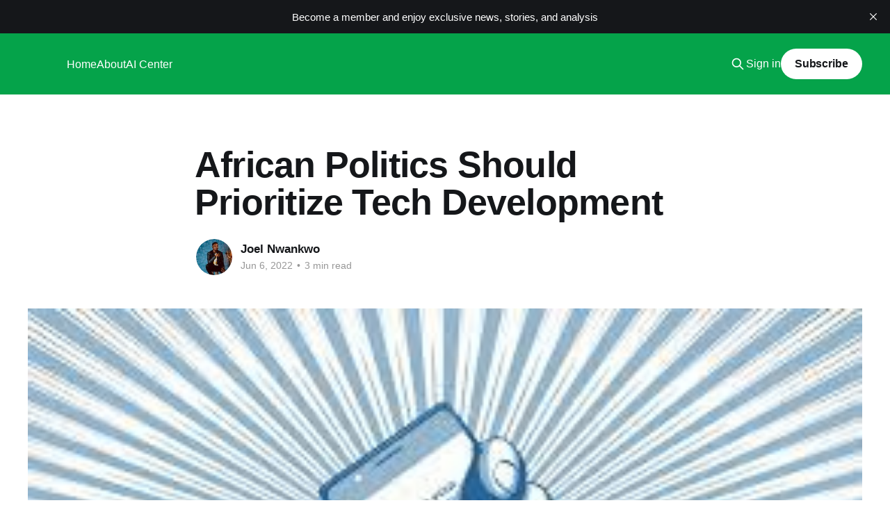

--- FILE ---
content_type: text/html; charset=utf-8
request_url: https://theouut.com/african-politics-should-prioritize-tech-development/
body_size: 8461
content:
<!DOCTYPE html>
<html lang="en">
<head>

    <title>African Politics Should Prioritize Tech Development</title>
    <meta charset="utf-8" />
    <meta http-equiv="X-UA-Compatible" content="IE=edge" />
    <meta name="HandheldFriendly" content="True" />
    <meta name="viewport" content="width=device-width, initial-scale=1.0" />
    
    <link rel="preload" as="style" href="/assets/built/screen.css?v=815f0acd75" />
    <link rel="preload" as="script" href="/assets/built/casper.js?v=815f0acd75" />

    <link rel="stylesheet" type="text/css" href="/assets/built/screen.css?v=815f0acd75" />

    <link rel="icon" href="https://theouut.com/content/images/size/w256h256/2023/06/Google_News_Logo-removebg-preview.png" type="image/png">
    <link rel="canonical" href="https://theouut.com/african-politics-should-prioritize-tech-development/">
    <meta name="referrer" content="no-referrer-when-downgrade">
    
    <meta property="og:type" content="article">
    <meta property="og:title" content="African Politics Should Prioritize Tech Development">
    <meta property="og:description" content="African politics has always been characterized with pseudo promises. Adopting democracy accords the citizens of a state necessary relevance and power to hold elected officials accountable for failed promises. In navigating the affairs that strengthens Africa’s grip on the global tech pie, politics must offer more. This goes beyond">
    <meta property="og:url" content="https://theouut.com/african-politics-should-prioritize-tech-development/">
    <meta property="og:image" content="https://theouut.com/content/images/wordpress/2022/06/download.jpg">
    <meta property="article:published_time" content="2022-06-06T11:03:27.000Z">
    <meta property="article:modified_time" content="2022-06-06T11:03:27.000Z">
    
    <meta property="article:publisher" content="https://www.facebook.com/byOuut">
    <meta name="twitter:card" content="summary_large_image">
    <meta name="twitter:title" content="African Politics Should Prioritize Tech Development">
    <meta name="twitter:description" content="African politics has always been characterized with pseudo promises. Adopting democracy accords the citizens of a state necessary relevance and power to hold elected officials accountable for failed promises. In navigating the affairs that strengthens Africa’s grip on the global tech pie, politics must offer more. This goes beyond">
    <meta name="twitter:url" content="https://theouut.com/african-politics-should-prioritize-tech-development/">
    <meta name="twitter:image" content="https://theouut.com/content/images/wordpress/2022/06/download.jpg">
    <meta name="twitter:label1" content="Written by">
    <meta name="twitter:data1" content="Joel Nwankwo">
    <meta name="twitter:label2" content="Filed under">
    <meta name="twitter:data2" content="">
    <meta name="twitter:site" content="@byOuut">
    <meta property="og:image:width" content="275">
    <meta property="og:image:height" content="183">
    
    <script type="application/ld+json">
{
    "@context": "https://schema.org",
    "@type": "Article",
    "publisher": {
        "@type": "Organization",
        "name": "",
        "url": "https://theouut.com/",
        "logo": {
            "@type": "ImageObject",
            "url": "https://theouut.com/content/images/size/w256h256/2023/06/Google_News_Logo-removebg-preview.png",
            "width": 60,
            "height": 60
        }
    },
    "author": {
        "@type": "Person",
        "name": "Joel Nwankwo",
        "image": {
            "@type": "ImageObject",
            "url": "https://theouut.com/content/images/2023/06/Joel-Nnamdi-Nwankwo-2.jpg",
            "width": 852,
            "height": 852
        },
        "url": "https://theouut.com/author/joel-nwankwo/",
        "sameAs": []
    },
    "headline": "African Politics Should Prioritize Tech Development",
    "url": "https://theouut.com/african-politics-should-prioritize-tech-development/",
    "datePublished": "2022-06-06T11:03:27.000Z",
    "dateModified": "2022-06-06T11:03:27.000Z",
    "image": {
        "@type": "ImageObject",
        "url": "https://theouut.com/content/images/wordpress/2022/06/download.jpg",
        "width": 275,
        "height": 183
    },
    "description": "African politics has always been characterized with pseudo promises. Adopting democracy accords the citizens of a state necessary relevance and power to hold elected officials accountable for failed promises. In navigating the affairs that strengthens Africa’s grip on the global tech pie, politics must offer more. This goes beyond exploration of national resources, salaries and provision of basic amenities.\n\nConcerned tech savvy Africans would expect that tech policies that bolsters the chances ",
    "mainEntityOfPage": "https://theouut.com/african-politics-should-prioritize-tech-development/"
}
    </script>

    <meta name="generator" content="Ghost 5.89">
    <link rel="alternate" type="application/rss+xml" title="" href="https://theouut.com/rss/">
    <script defer src="https://cdn.jsdelivr.net/ghost/portal@~2.37/umd/portal.min.js" data-i18n="false" data-ghost="https://theouut.com/" data-key="6baba861a6b47b2a6eaf90d85e" data-api="https://theouut.com/ghost/api/content/" crossorigin="anonymous"></script><style id="gh-members-styles">.gh-post-upgrade-cta-content,
.gh-post-upgrade-cta {
    display: flex;
    flex-direction: column;
    align-items: center;
    font-family: -apple-system, BlinkMacSystemFont, 'Segoe UI', Roboto, Oxygen, Ubuntu, Cantarell, 'Open Sans', 'Helvetica Neue', sans-serif;
    text-align: center;
    width: 100%;
    color: #ffffff;
    font-size: 16px;
}

.gh-post-upgrade-cta-content {
    border-radius: 8px;
    padding: 40px 4vw;
}

.gh-post-upgrade-cta h2 {
    color: #ffffff;
    font-size: 28px;
    letter-spacing: -0.2px;
    margin: 0;
    padding: 0;
}

.gh-post-upgrade-cta p {
    margin: 20px 0 0;
    padding: 0;
}

.gh-post-upgrade-cta small {
    font-size: 16px;
    letter-spacing: -0.2px;
}

.gh-post-upgrade-cta a {
    color: #ffffff;
    cursor: pointer;
    font-weight: 500;
    box-shadow: none;
    text-decoration: underline;
}

.gh-post-upgrade-cta a:hover {
    color: #ffffff;
    opacity: 0.8;
    box-shadow: none;
    text-decoration: underline;
}

.gh-post-upgrade-cta a.gh-btn {
    display: block;
    background: #ffffff;
    text-decoration: none;
    margin: 28px 0 0;
    padding: 8px 18px;
    border-radius: 4px;
    font-size: 16px;
    font-weight: 600;
}

.gh-post-upgrade-cta a.gh-btn:hover {
    opacity: 0.92;
}</style><script async src="https://js.stripe.com/v3/"></script>
    <script defer src="https://cdn.jsdelivr.net/ghost/sodo-search@~1.1/umd/sodo-search.min.js" data-key="6baba861a6b47b2a6eaf90d85e" data-styles="https://cdn.jsdelivr.net/ghost/sodo-search@~1.1/umd/main.css" data-sodo-search="https://theouut.com/" crossorigin="anonymous"></script>
    <script defer src="https://cdn.jsdelivr.net/ghost/announcement-bar@~1.1/umd/announcement-bar.min.js" data-announcement-bar="https://theouut.com/" data-api-url="https://theouut.com/members/api/announcement/" crossorigin="anonymous"></script>
    <link href="https://theouut.com/webmentions/receive/" rel="webmention">
    <script defer src="/public/cards.min.js?v=815f0acd75"></script>
    <link rel="stylesheet" type="text/css" href="/public/cards.min.css?v=815f0acd75">
    <script defer src="/public/member-attribution.min.js?v=815f0acd75"></script><style>:root {--ghost-accent-color: #05a34a;}</style>
    <style>
    :root{
        --gh-font-size:1.8rem;
    }
</style>
<!-- Google tag (gtag.js) -->
<script async src="https://www.googletagmanager.com/gtag/js?id=G-3QTFGT56KJ"></script>
<script>
  window.dataLayer = window.dataLayer || [];
  function gtag(){dataLayer.push(arguments);}
  gtag('js', new Date());

  gtag('config', 'G-3QTFGT56KJ');
</script>
<meta name="norton-safeweb-site-verification" content="4EH5G5KH8TJ7P-AKMLDEN2OS8E5HU9BI1M6M1I7OTS0293G8OG3O842EUVJQH08LW7GBJY-J3H9PS--5GYF36B7DUJPAVPU6IXXHXBGYJG0ZNTDDNVU7A0T4HVDMV3CP" />
<script src="https://cdn.onesignal.com/sdks/web/v16/OneSignalSDK.page.js" defer></script>
<script>
  window.OneSignalDeferred = window.OneSignalDeferred || [];
  OneSignalDeferred.push(async function(OneSignal) {
    await OneSignal.init({
      appId: "e7d8f8e9-90af-4e00-a17d-5136a84ce5a4",
    });
  });
</script>
<script src="https://my.hellobar.com/7043883cef9baa96e135a59c3e778dbfa5e3a1fd.js" type="text/javascript" charset="utf-8" async="async"> </script>
<script type="text/javascript">
    (function(c,l,a,r,i,t,y){
        c[a]=c[a]||function(){(c[a].q=c[a].q||[]).push(arguments)};
        t=l.createElement(r);t.async=1;t.src="https://www.clarity.ms/tag/"+i;
        y=l.getElementsByTagName(r)[0];y.parentNode.insertBefore(t,y);
    })(window, document, "clarity", "script", "ncoo1f2gbv");
</script>
<script type="text/javascript" src="https://platform-api.sharethis.com/js/sharethis.js#property=65689b8ed945ce0012dd9273&product=sticky-share-buttons&source=platform" async="async"></script>

</head>
<body class="post-template tag-hash-import-2023-06-02-17-22 is-head-left-logo has-cover">
<div class="viewport">

    <header id="gh-head" class="gh-head outer">
        <div class="gh-head-inner inner">
            <div class="gh-head-brand">
                <a class="gh-head-logo no-image" href="https://theouut.com">
                        
                </a>
                <button class="gh-search gh-icon-btn" aria-label="Search this site" data-ghost-search><svg xmlns="http://www.w3.org/2000/svg" fill="none" viewBox="0 0 24 24" stroke="currentColor" stroke-width="2" width="20" height="20"><path stroke-linecap="round" stroke-linejoin="round" d="M21 21l-6-6m2-5a7 7 0 11-14 0 7 7 0 0114 0z"></path></svg></button>
                <button class="gh-burger" aria-label="Main Menu"></button>
            </div>

            <nav class="gh-head-menu">
                <ul class="nav">
    <li class="nav-home"><a href="https://theouut.com/">Home</a></li>
    <li class="nav-about"><a href="https://theouut.com/about-us/">About</a></li>
    <li class="nav-ai-center"><a href="https://theouut.com/ai-center/">AI Center</a></li>
</ul>

            </nav>

            <div class="gh-head-actions">
                    <button class="gh-search gh-icon-btn" aria-label="Search this site" data-ghost-search><svg xmlns="http://www.w3.org/2000/svg" fill="none" viewBox="0 0 24 24" stroke="currentColor" stroke-width="2" width="20" height="20"><path stroke-linecap="round" stroke-linejoin="round" d="M21 21l-6-6m2-5a7 7 0 11-14 0 7 7 0 0114 0z"></path></svg></button>
                    <div class="gh-head-members">
                                <a class="gh-head-link" href="#/portal/signin" data-portal="signin">Sign in</a>
                                <a class="gh-head-button" href="#/portal/signup" data-portal="signup">Subscribe</a>
                    </div>
            </div>
        </div>
    </header>

    <div class="site-content">
        



<main id="site-main" class="site-main">
<article class="article post tag-hash-import-2023-06-02-17-22 ">

    <header class="article-header gh-canvas">

        <div class="article-tag post-card-tags">
        </div>

        <h1 class="article-title">African Politics Should Prioritize Tech Development</h1>


        <div class="article-byline">
        <section class="article-byline-content">

            <ul class="author-list instapaper_ignore">
                <li class="author-list-item">
                    <a href="/author/joel-nwankwo/" class="author-avatar" aria-label="Read more of Joel Nwankwo">
                        <img class="author-profile-image" src="/content/images/size/w100/2023/06/Joel-Nnamdi-Nwankwo-2.jpg" alt="Joel Nwankwo" />
                    </a>
                </li>
            </ul>

            <div class="article-byline-meta">
                <h4 class="author-name"><a href="/author/joel-nwankwo/">Joel Nwankwo</a></h4>
                <div class="byline-meta-content">
                    <time class="byline-meta-date" datetime="2022-06-06">Jun 6, 2022</time>
                        <span class="byline-reading-time"><span class="bull">&bull;</span> 3 min read</span>
                </div>
            </div>

        </section>
        </div>

            <figure class="article-image">
                <img
                    srcset="/content/images/size/w300/wordpress/2022/06/download.jpg 300w,
                            /content/images/size/w600/wordpress/2022/06/download.jpg 600w,
                            /content/images/size/w1000/wordpress/2022/06/download.jpg 1000w,
                            /content/images/size/w2000/wordpress/2022/06/download.jpg 2000w"
                    sizes="(min-width: 1400px) 1400px, 92vw"
                    src="/content/images/size/w2000/wordpress/2022/06/download.jpg"
                    alt="African Politics Should Prioritize Tech Development"
                />
            </figure>

    </header>

    <section class="gh-content gh-canvas">
        <p>African politics has always been characterized with pseudo promises. Adopting democracy accords the citizens of a state necessary relevance and power to hold elected officials accountable for failed promises. In navigating the affairs that strengthens Africa’s grip on the global tech pie, politics must offer more. This goes beyond exploration of national resources, salaries and provision of basic amenities.</p><p>Concerned tech savvy Africans would expect that tech policies that bolsters the chances of succeeding in the tech space increases. Salaries are important, but they are not sustainable in a tech oriented world. Electoral promises can’t be based expected obligations of politicians.</p><p>Africa has clamored for peaceful, free and fair elections, including smooth transitions of power. Social movements have begged for the improvement of governance. However, despite the massive amount spent to share these promises through campaigns, the region’s challenges remain immense. Elections after elections, it still appears like Africans are on their own as they strive towards the global tech trend.</p><blockquote>11/ You have chosen to vote for change and we promise you that we will not be disappointed. We know that your hopes are high: a country…</blockquote><blockquote>— Muhammadu Buhari (@MBuhari) <a href="https://twitter.com/MBuhari/status/583290337054973953?ref_src=twsrc%5Etfw&ref=theouut.com">April 1, 2015</a></blockquote><p>According to <a href="https://www.opensocietyfoundations.org/voices/west-africa-s-promise-trackers-hold-politicians-their-word?ref=theouut.com">Catherine Kyenret Angai</a> Part of the reason for this is a failure of presidents to deliver on their campaign promises. Key among those promises are the development initiatives candidates say they will advance once elected. For instance, Senegalese President Macky Sall’s pledge to reduce the prices of basic goods such as rice, by 50%. Nigerian President Muhammadu Buhari’s commitment to creating three million jobs in a year.</p><p>While most African countries continue to grapple with rising unemployment, worsening poverty and stagflation, the political or ruling class seem uninterested in something that could provide the needed solution. Like the case in Nigeria and Senegal, politicians habitually make promises without a clear strategy for how to achieve them.</p><h3 id="campaigning-for-tech-development"><strong>Campaigning for Tech Development</strong></h3><p>2022 and 2023 will see a host of African countries head to the polls for different elections. They will have a number of candidates to chose from. However, as they consider who have the votes, they should consider these:</p><ol><li>In 2021, The World Bank assured South Africa that a vibrant tech sector could help close the self-employment gap. However, the group noted that for the country’s entrepreneurship ecosystem to reach its potential, it must relax legal constraints and rules that prevent the development of tech startups, and scaling up programs. This will provide entrepreneurial training and startup grants to address other barriers to entry.</li><li>In <a href="https://documents1.worldbank.org/curated/en/823771574361853775/pdf/Overview.pdf?ref=theouut.com">Taobao Villages</a> of China, there are hubs that house at least 100 businesses involved in e-commerce in the same location. In 2009, about three villages had similar numbers. A decade later, more than 4,000 such “villages” exist across China. According to the World Bank, the creation of Taobao Villages has helped <a href="https://documents1.worldbank.org/curated/en/823771574361853775/pdf/Overview.pdf?ref=theouut.com">decrease urban migration</a>across the country and lifted many rural areas out of poverty. It has also enhanced rural infrastructure, increased employment opportunities, and boosted productivity.</li><li>According to <a href="https://kstatic.googleusercontent.com/files/f921919199e8543ce5ba3925e4ddbc6d104fe2e995c7f3338a6d88554890372ca442a6a23c9a17f94e06b143eba71d4652cbea529d4e2b6b5646da8f46736615?ref=theouut.com">Africa Developer Ecosystem Report 2021</a>, 8% of African developers work for at least one company outside the continent. It also reported that the estimated number of developers on the continent increased from 700,000 in 2020 to 716,000 in 2021. This highlights the goodies tech can bring to Africans.</li></ol><figure class="kg-card kg-image-card"><img src="https://theouut.com/content/images/wordpress/2022/06/Capture.png" class="kg-image" alt="tech development" loading="lazy" width="813" height="429" srcset="https://theouut.com/content/images/size/w600/wordpress/2022/06/Capture.png 600w, https://theouut.com/content/images/wordpress/2022/06/Capture.png 813w" sizes="(min-width: 720px) 720px"></figure><ol><li><a href="https://theouut.com/4-ways-using-tech-in-hr-can-help-reduce-your-costs/">According to Patricia Duru</a>, the country director of Fuzu Nigeria, HR related technologies might be costly, but their benefits are worth the splurge. An open secret every organization must know – using the right tech in HR positively impacts your employee recruitment, retention, and performance management processes, as well as improves your company systems by boosting operational efficiency and decision-making.</li></ol><h3 id="action-point"><strong>Action Point</strong></h3><p>Policies towards technology and innovation would benefit every sector of the economy. Tech progress will encourage more efficient production of goods and effective services. This is what prosperity depends on. Whether the aforementioned leaders had blatantly refused to act on their promises or not, Africans should consider leaders will the proper mindset towards tech development for a sustainable future. The look-out should be on aspirants with understanding of the connection between tech, education institutions, research organizations and business. Not oil exploration and payment of salaries.</p><p>So if your preferred candidate doesn’t share in the idea tech development, he’s not what the region needs at this time. Find the necessary leader.</p>
    </section>


</article>
</main>

    <section class="footer-cta outer">
        <div class="inner">
            <h2 class="footer-cta-title">Sign up for more like this.</h2>
            <a class="footer-cta-button" href="#/portal" data-portal>
                <div class="footer-cta-input">Enter your email</div>
                <span>Subscribe</span>
            </a>
        </div>
    </section>



            <aside class="read-more-wrap outer">
                <div class="read-more inner">
                        
<article class="post-card post">

    <a class="post-card-image-link" href="/2m-milken-motsepe-prize-seeks-ai-driven-innovations-2/">

        <img class="post-card-image"
            srcset="/content/images/size/w300/2025/07/motsepe3.jpg 300w,
                    /content/images/size/w600/2025/07/motsepe3.jpg 600w,
                    /content/images/size/w1000/2025/07/motsepe3.jpg 1000w,
                    /content/images/size/w2000/2025/07/motsepe3.jpg 2000w"
            sizes="(max-width: 1000px) 400px, 800px"
            src="/content/images/size/w600/2025/07/motsepe3.jpg"
            alt="$2M Milken-Motsepe Prize Seeks AI-Driven Innovations"
            loading="lazy"
        />


    </a>

    <div class="post-card-content">

        <a class="post-card-content-link" href="/2m-milken-motsepe-prize-seeks-ai-driven-innovations-2/">
            <header class="post-card-header">
                <div class="post-card-tags">
                </div>
                <h2 class="post-card-title">
                    $2M Milken-Motsepe Prize Seeks AI-Driven Innovations
                </h2>
            </header>
                <div class="post-card-excerpt">A new $2 million equity-free prize has been launched to accelerate the development of artificial intelligence (AI) and smart manufacturing solutions that address Africa’s industrial challenges.

The Milken-Motsepe Prize in AI and Manufacturing unveiled at the 2025 Milken Institute Global Conference in Los Angeles, is backed by South African</div>
        </a>

        <footer class="post-card-meta">
            <time class="post-card-meta-date" datetime="2025-07-04">Jul 4, 2025</time>
                <span class="post-card-meta-length">1 min read</span>
        </footer>

    </div>

</article>
                        
<article class="post-card post">

    <a class="post-card-image-link" href="/targeted-investment-fuels-844-million-boost-for-african-startups-in-q2-2025/">

        <img class="post-card-image"
            srcset="/content/images/size/w300/2025/07/African_Startups_StartupWeekly.png 300w,
                    /content/images/size/w600/2025/07/African_Startups_StartupWeekly.png 600w,
                    /content/images/size/w1000/2025/07/African_Startups_StartupWeekly.png 1000w,
                    /content/images/size/w2000/2025/07/African_Startups_StartupWeekly.png 2000w"
            sizes="(max-width: 1000px) 400px, 800px"
            src="/content/images/size/w600/2025/07/African_Startups_StartupWeekly.png"
            alt="Targeted Investment Fuels $844 Million Boost for African Startups in Q2 2025"
            loading="lazy"
        />


    </a>

    <div class="post-card-content">

        <a class="post-card-content-link" href="/targeted-investment-fuels-844-million-boost-for-african-startups-in-q2-2025/">
            <header class="post-card-header">
                <div class="post-card-tags">
                </div>
                <h2 class="post-card-title">
                    Targeted Investment Fuels $844 Million Boost for African Startups in Q2 2025
                </h2>
            </header>
                <div class="post-card-excerpt">Startups across Africa raised a total of $844.51 million in the second quarter of 2025, according to data from Launch Base Africa. Unlike the fast-paced, high-valuation deals seen in 2021, Q2 investors are focusing on economically essential sectors such as logistics, power, mobile money, and health tech.

E3 Capital,</div>
        </a>

        <footer class="post-card-meta">
            <time class="post-card-meta-date" datetime="2025-07-04">Jul 4, 2025</time>
                <span class="post-card-meta-length">1 min read</span>
        </footer>

    </div>

</article>
                        
<article class="post-card post">

    <a class="post-card-image-link" href="/data-privacy-compliance-a-major-challenge-for-ugandan-startups-survey-finds/">

        <img class="post-card-image"
            srcset="/content/images/size/w300/2025/07/uiw-23_81-scaled-1-1536x1024.jpg.webp 300w,
                    /content/images/size/w600/2025/07/uiw-23_81-scaled-1-1536x1024.jpg.webp 600w,
                    /content/images/size/w1000/2025/07/uiw-23_81-scaled-1-1536x1024.jpg.webp 1000w,
                    /content/images/size/w2000/2025/07/uiw-23_81-scaled-1-1536x1024.jpg.webp 2000w"
            sizes="(max-width: 1000px) 400px, 800px"
            src="/content/images/size/w600/2025/07/uiw-23_81-scaled-1-1536x1024.jpg.webp"
            alt="Data Privacy Compliance a Major Challenge for Ugandan Startups, Survey Finds"
            loading="lazy"
        />


    </a>

    <div class="post-card-content">

        <a class="post-card-content-link" href="/data-privacy-compliance-a-major-challenge-for-ugandan-startups-survey-finds/">
            <header class="post-card-header">
                <div class="post-card-tags">
                </div>
                <h2 class="post-card-title">
                    Data Privacy Compliance a Major Challenge for Ugandan Startups, Survey Finds
                </h2>
            </header>
                <div class="post-card-excerpt">Ugandan startups are facing significant hurdles in meeting the requirements of the country’s Data Protection and Privacy Act, with many struggling to move from awareness to actual implementation.

The issue came to the forefront during a recent forum at the National ICT Innovation Hub, where startup founders, regulators, and</div>
        </a>

        <footer class="post-card-meta">
            <time class="post-card-meta-date" datetime="2025-07-04">Jul 4, 2025</time>
                <span class="post-card-meta-length">1 min read</span>
        </footer>

    </div>

</article>
                </div>
            </aside>



    </div>

    <footer class="site-footer outer">
        <div class="inner">
            <section class="copyright"><a href="https://theouut.com"></a> &copy; 2026</section>
            <nav class="site-footer-nav">
                <ul class="nav">
    <li class="nav-sign-up"><a href="#/portal/">Sign up</a></li>
    <li class="nav-advertise-with-us"><a href="https://theouut.com/advertise-with-us/">Advertise with us</a></li>
    <li class="nav-cookie-policy"><a href="https://theouut.com/cookie-policy/">Cookie Policy</a></li>
    <li class="nav-privacy-policy"><a href="https://theouut.com/private-policy/">Privacy Policy</a></li>
</ul>

            </nav>
            <div class="gh-powered-by"><a href="https://ghost.org/" target="_blank" rel="noopener">Powered by Ghost</a></div>
        </div>
    </footer>

</div>

    <div class="pswp" tabindex="-1" role="dialog" aria-hidden="true">
    <div class="pswp__bg"></div>

    <div class="pswp__scroll-wrap">
        <div class="pswp__container">
            <div class="pswp__item"></div>
            <div class="pswp__item"></div>
            <div class="pswp__item"></div>
        </div>

        <div class="pswp__ui pswp__ui--hidden">
            <div class="pswp__top-bar">
                <div class="pswp__counter"></div>

                <button class="pswp__button pswp__button--close" title="Close (Esc)"></button>
                <button class="pswp__button pswp__button--share" title="Share"></button>
                <button class="pswp__button pswp__button--fs" title="Toggle fullscreen"></button>
                <button class="pswp__button pswp__button--zoom" title="Zoom in/out"></button>

                <div class="pswp__preloader">
                    <div class="pswp__preloader__icn">
                        <div class="pswp__preloader__cut">
                            <div class="pswp__preloader__donut"></div>
                        </div>
                    </div>
                </div>
            </div>

            <div class="pswp__share-modal pswp__share-modal--hidden pswp__single-tap">
                <div class="pswp__share-tooltip"></div>
            </div>

            <button class="pswp__button pswp__button--arrow--left" title="Previous (arrow left)"></button>
            <button class="pswp__button pswp__button--arrow--right" title="Next (arrow right)"></button>

            <div class="pswp__caption">
                <div class="pswp__caption__center"></div>
            </div>
        </div>
    </div>
</div>
<script
    src="https://code.jquery.com/jquery-3.5.1.min.js"
    integrity="sha256-9/aliU8dGd2tb6OSsuzixeV4y/faTqgFtohetphbbj0="
    crossorigin="anonymous">
</script>
<script src="/assets/built/casper.js?v=815f0acd75"></script>
<script>
$(document).ready(function () {
    // Mobile Menu Trigger
    $('.gh-burger').click(function () {
        $('body').toggleClass('gh-head-open');
    });
    // FitVids - Makes video embeds responsive
    $(".gh-content").fitVids();
});
</script>

<script src="https://cdn.popupsmart.com/bundle.js" data-id="879427" async defer></script>
<!-- Start cookieyes banner --> <script id="cookieyes" type="text/javascript" src="https://cdn-cookieyes.com/client_data/2f51d3bb06be17ca81e724cb/script.js"></script> <!-- End cookieyes banner -->

</body>
</html>
